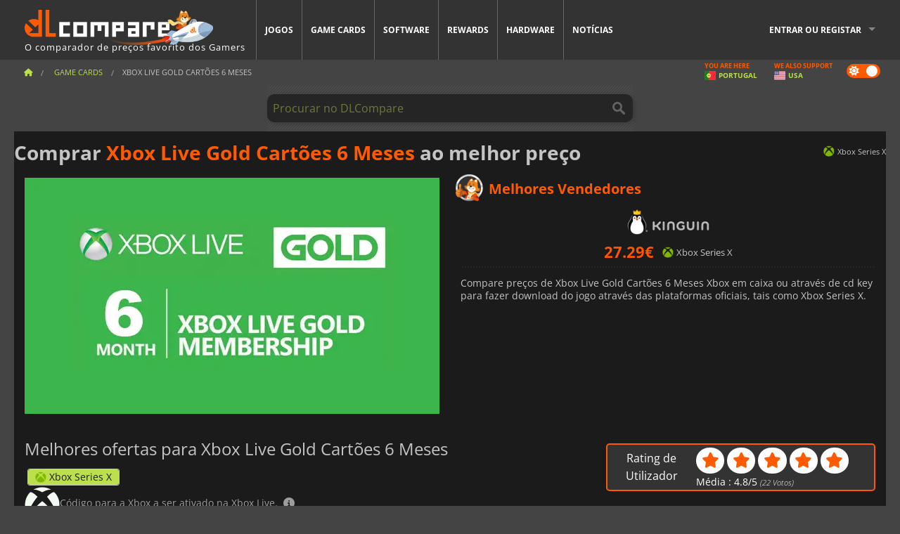

--- FILE ---
content_type: text/html; charset=UTF-8
request_url: https://www.dlcompare.pt/gamecards/64/comprar-xbox-live-6-months-gold-card
body_size: 12227
content:
<!DOCTYPE html>
<html xmlns="http://www.w3.org/1999/xhtml" lang="pt" xml:lang="pt" prefix="fb: https://www.facebook.com/2008/fbml og: https://ogp.me/ns#">
    <head>
        <link rel="preconnect" href="https://cdn.dlcompare.com">

                                            
    <script>
      var _paq = window._paq = window._paq || [];
      _paq.push(['trackPageView']);
      _paq.push(['enableLinkTracking']);
      (function () {
        var u = "//not-ga.dlcompare.services/";
        _paq.push(['setTrackerUrl', u + 'matomo.php']);
        _paq.push(['setSiteId', '9']);
        var d = document, g = d.createElement('script'), s = d.getElementsByTagName('script')[0];
        g.async = true;
        g.src = u + 'matomo.js';
        s.parentNode.insertBefore(g, s);
      })();
    </script>

                    
        <meta http-equiv="Content-Type" content="text/html; charset=UTF-8">
        <meta name="viewport" content="width=device-width, initial-scale=1.0" >

        <title>    Comprar Xbox Live Gold Cartões 6 Meses Xbox
</title>

                <meta name="twitter:card" content="summary_large_image">
        <meta name="twitter:site" content="@dlcompare_com">
        <meta name="twitter:title" content="Comprar Xbox Live Gold Cartões 6 Meses Xbox">
        <meta property="og:type" content="website" >
                
    <meta name="description" content="Compre Xbox Live Gold Cartões 6 Meses para Xbox jogos em Caixa de varejo ou download digital. Download ou Xbox Series X.">
    <meta name="keywords" content="">
    <meta property="og:title" content="Comprar Xbox Live Gold Cartões 6 Meses Xbox">
    <meta property="og:url" content="https://www.dlcompare.pt/gamecards/64/comprar-xbox-live-6-months-gold-card">
    <meta property="og:site_name" content="DLCompare">
    <meta property="og:description" content="Compare preços de Xbox Live Gold Cartões 6 Meses Xbox em caixa ou através de cd key para fazer download do jogo através das plataformas oficiais, tais como Xbox Series X.">
    <meta property="og:image" content="https://cdn.dlcompare.com/game_tetiere/upload/gamecardimage/file/323.jpeg.webp">
    <meta name="twitter:image" content="https://cdn.dlcompare.com/game_tetiere/upload/gamecardimage/file/323.jpeg.webp">
    <meta name="twitter:description" content="Compare preços de Xbox Live Gold Cartões 6 Meses Xbox em caixa ou através de cd key para fazer download do jogo através das plataformas oficiais, tais como Xbox Series X.">

        <meta name="theme-color" content="#FF5A00">

        <link rel="apple-touch-icon" sizes="180x180" href="https://cdn.dlcompare.com/apple-touch-icon.png.webp">
        <link rel="icon" type="image/png" sizes="16x16" href="https://cdn.dlcompare.com/favicon-16x16.png.webp">
        <link rel="icon" type="image/png" sizes="32x32" href="https://cdn.dlcompare.com/favicon-32x32.png.webp">
        <link rel="mask-icon" color="#ff5a00" href="https://cdn.dlcompare.com/safari-pinned-tab.svg">
        <meta name="msapplication-TileColor" content="#333333">
        <link rel="manifest" href="https://cdn.dlcompare.com/manifest_pt.json">

            

        
                    <link rel="preload" href="https://cdn.dlcompare.com/sprites/upload/sprites/top-games-260125050509.css" as="style">
            <link rel="stylesheet" href="https://cdn.dlcompare.com/sprites/upload/sprites/top-games-260125050509.css">
        
            <link rel="canonical" href="https://www.dlcompare.pt/gamecards/64/comprar-xbox-live-6-months-gold-card">

            <link rel="stylesheet" href="https://cdn.dlcompare.com/sprites/upload/sprites/shop-icons-260108090525.css">
    
            <link rel="stylesheet" href="https://cdn.dlcompare.com/sprites/upload/sprites/platform-logos-260121130502.css">
    
        <link rel="preload" href="https://cdn.dlcompare.com/build/fonts/open-sans-v35-latin-regular.2e11868c.woff2" as="font" type="font/woff2" crossorigin>
        <link rel="preload" href="https://cdn.dlcompare.com/build/fonts/open-sans-v35-latin-300.4e3b09cb.woff2" as="font" type="font/woff2" crossorigin>
        <link rel="preload" href="https://cdn.dlcompare.com/build/fonts/open-sans-v35-latin-300italic.b473483c.woff2" as="font" type="font/woff2" crossorigin>
        <link rel="preload" href="https://cdn.dlcompare.com/build/fonts/open-sans-v35-latin-700.50c16efb.woff2" as="font" type="font/woff2" crossorigin>
        <link rel="preload" href="https://cdn.dlcompare.com/build/fonts/open-sans-v35-latin-700italic.2a73bb36.woff2" as="font" type="font/woff2" crossorigin>
        <link rel="preload" href="https://cdn.dlcompare.com/bundles/dlcomparemain/js/vendor/foundation.min.js" as="script">
        <link rel="preload" href="https://cdn.dlcompare.com/bundles/dlcomparemain/js/vendor/modernizr.js" as="script">
        <script>
            window.urlLoadAsyncContents = 'L2FzeW5jLWNvbnRlbnRz';
            window.urlPriceModal = 'L3ByaWNlL2RldGFpbC9faWRf';
        </script>
                    <link rel="stylesheet" href="https://cdn.dlcompare.com/build/dlc-style.1f1b2cd6.css">
                    </head>

    <body class="border">
        <div id="fb-root"></div>
                                    
                                    
                
        <script>
            (function () {
                const parts = ("; " + document.cookie).split("; dlcompare_darkmode=");
                const darkMode = parts.length === 2 ? parts.pop().split(";").shift() : '';

                if (!darkMode || (darkMode === 'yes' && !document.body.classList.contains('bad'))) {
                    document.body.classList.add('darkmode');
                }
            })();
        </script>

                                                <div class="wrapper-extension hide-for-small hide-for-medium"></div>
        <div class="wrapper">
            <div class="row grey">
                <nav class="top-bar" data-topbar>
                    <ul class="title-area">
                        <li class="name">
                            <p>
                                <a class="topbar-logo" href="https://www.dlcompare.pt/" title="Compare preços de CD keys e DLC. Compre jogos para PC e console pelo menor preço (Steam, Origin, Battle.net, Epic Games Store, Sony PSN, Xbox Live)">
                                    <img width="268" height="50" src="https://cdn.dlcompare.com/org/bundles/dlcomparemain/img/logo-dlcompare.png.webp" alt="dlcompare"><br >
                                    <span class="hide-for-small-only">O comparador de preços favorito dos Gamers</span>
                                </a>
                            </p>
                        </li>
                        <li class="toggle-topbar menu-icon"><a href="#" title="Cardápio"></a></li>
                    </ul>

                    <div class="section top-bar-section">
                        <ul class="left">
                            <li><a href="https://www.dlcompare.pt/jogos">Jogos</a></li>
                            <li><a href="https://www.dlcompare.pt/catalogo-cards">Game Cards</a></li>
                            <li><a href="https://www.dlcompare.pt/software">Software</a></li>
                            <li class="new"><a href="https://www.dlcompare.pt/rewards">Rewards</a></li>
                                                            <li class="new"><a href="https://www.dlcompare.pt/item">Hardware</a></li>
                                                        <li><a href="https://www.dlcompare.pt/noticias-videojogos">Notícias</a></li>
                        </ul>

                        <ul class="right">
                            <li id="login-section"
                                class="has-dropdown js-async-content"
                                data-block-name="login"
                                data-block-parameters="{&quot;type&quot;:&quot;game_card&quot;,&quot;id&quot;:64}"
                            >
                                <div class="login-loader-container">
                                    <i class="fas fa-sync fa-spin"></i>
                                </div>
                            </li>
                        </ul>
                    </div>
                </nav>
                <div class="top-nav-bar">
                                                                                    <ul class="breadcrumbs large-7 hide-for-small hide-for-medium left">
                                                                <li class="">
                                    <a href="https://www.dlcompare.pt/" title="Começo">
                                        <span><i class="fa-solid fa-house"></i></span>
                                    </a>
                                </li>
                            
    <li>
        <a href="https://www.dlcompare.pt/catalogo-cards" title="Game Cards">
            <span>Game Cards</span>
        </a>
    </li>
    <li class="current">Xbox Live Gold Cartões 6 Meses</li>
                        </ul>
                                        <div class="switches white large-5 medium-12 small-12 right">
                        <div id="darkmode-switch" class="switch round small">
                            <input id="darkmode-checkbox" type="checkbox" checked>
                            <label for="darkmode-checkbox">
                                <span class="darkmode-icon"><i class="fas fa-sun"></i> &nbsp; <i class="fas fa-moon"></i></span>
                                <span class="show-for-sr">Dark mode</span>
                            </label>
                        </div>
                        <div class="js-async-content" data-block-name="geoSite" data-block-parameters="{&quot;currentUrl&quot;:&quot;\/gamecards\/64\/comprar-xbox-live-6-months-gold-card&quot;}"></div>
                    </div>
                </div>
            </div>
                        <div id="js-large-search-container" class="row hide-for-small hide-for-medium search-grid search-container">
                <div>
                    <form method="get" action="https://www.dlcompare.pt/search">
                        <label for="right-label-large" class="hide show-for-sr">Procurar no DLCompare</label>
                        <input name="q" class="search main-search-input" type="search" id="right-label-large" placeholder="Procurar no DLCompare">
                        <input type="submit" value="Procurar no DLCompare" class="hide show-for-sr" >
                    </form>
                </div>
            </div>
            <div class="row hide-for-large-up search-medium search-container">
                <div class="hide-for-small-only medium-2 columns">&nbsp;</div>
                <div class="small-12 medium-8 columns">
                    <form method="get" action="https://www.dlcompare.pt/search">
                        <label for="right-label" class="hide show-for-sr">Procurar no DLCompare</label>
                        <input name="q" class="search main-search-input" type="search" id="right-label" placeholder="Procurar no DLCompare">
                        <input type="submit" value="Procurar no DLCompare" class="hide show-for-sr" >
                    </form>
                </div>
                <div class="hide-for-small-only medium-2 columns">&nbsp;</div>
            </div>
            <div id="main-search-message" class="hide" data-tab-products="Produtos" data-tab-shops="Lojas" data-tab-news="Notícias" data-more-msg="Ver mais resultados" data-url="https://www.dlcompare.pt/search/autocomplete" data-min-length="3"></div>
            
    <div class="white game-header-wrapper">
        <div class="game-header-title">
                        <h1 title="Comprar Xbox Live Gold Cartões 6 Meses ao melhor preço" class="one-line-text-lg">
                Comprar <span>Xbox Live Gold Cartões 6 Meses</span> ao melhor preço
            </h1>
        </div>

        <div class="game-header-platforms">
            <ul class="platforms">
                                    <li>
                        <i title="Xbox Series X" class="pli pli-xbox-series-x-16"></i>
                        Xbox Series X
                    </li>
                            </ul>
        </div>
    </div>
    <div class="row white">
        <div class="large-6 columns">
            <div>
                <div class="product-carousel js-carousel">
                                            
    
            <div class="item" data-fancybox="gallery" data-src="https://cdn.dlcompare.com/others_jpg/upload/gamecardimage/file/323.jpeg.webp">
            <img width="590" height="336" src="https://cdn.dlcompare.com/game_tetiere/upload/gamecardimage/file/323.jpeg.webp" alt="Xbox Live Gold Cartões 6 Meses">
        </div>
    
                        

                        
                        
                                    </div>
            </div>
        </div>
        <div class="large-6 columns top-3-prices">
            <div class="top-marchand">
                                    <p class="title">Melhores Vendedores
                        <i class="marchand-star dlc-approved" title="DLcompare Melhor Varejista"></i>
                    </p>
                    <ul class="star-prices js-star-prices"></ul>
                    <div class="separate separate-small"></div>
                
                                <div class="desc-container" >
                    
                    <div class="desc">

                                                    <p class="desc-compare">
                                Compare preços de Xbox Live Gold Cartões 6 Meses Xbox em caixa ou através de cd key para fazer download do jogo através das plataformas oficiais, tais como Xbox Series X.
                            </p>
                                            </div>
                </div>

                            </div>
        </div>
    </div>

    
<div class="row white pricelist ">
    <div class="small-12 medium-12 large-8 columns">
            <div class="detail-left">
            <div class="tabs-content">
                    <div class="lowPrice hide">27.29</div>
        
        
        <h2 class="one-line-text-lg" title="Melhores ofertas para Xbox Live Gold Cartões 6 Meses">Melhores ofertas para Xbox Live Gold Cartões 6 Meses</h2>

        <ul class="sub-nav" id="platform-filter">
                    <li data-platform="xbox-series-x">
            <a href="#xbox-series-x">
                <i class="pli pli-xbox-series-x-16"></i>
                Xbox Series X
            </a>
        </li>
    </ul>

                                                <div class="platform-filter-desc hide" data-support="xbox-series-x">
                <div class="platform-logo-sm">
                                            <i class="pl pl-171" title="Xbox Series X"></i>
                                    </div>
                <div class="platform-desc-text">
                    <p>C&oacute;digo para a Xbox a ser ativado na Xbox Live.</p>
                </div>
                <i class="fa fa-info-circle platform-filter-more" data-legacy-reveal-id="platform-171-modal" title="Saber mais"></i>

                <div id="platform-171-modal" class="reveal-modal tiny modal" data-reveal>
                    <p class="lead">Xbox Live Gold Cartões 6 Meses</p><br>
                    <div class="large-12 platforms">
                        <div class="platform-block">
                            <div class="platform-logo">
                                                                    <i class="pl pl-171" title="Xbox Series X"></i>
                                                            </div>
                            <div class="platform-desc">
                                <p>Utilize o seu cart&atilde;o de jogo Microsoft Points no Xbox Live Marketplace no seu Xbox Series X, Xbox One ou Xbox 360 para comprar jogos completos, alugar os filmes mais recentes em alta defini&ccedil;&atilde;o e melhorar os seus jogos com conte&uacute;do descarreg&aacute;vel. Desbloqueie todo o potencial da Xbox Live! Para aceder ao Xbox Live Marketplace, necessitar&aacute; dos seguintes componentes e servi&ccedil;os: uma consola Xbox Series X, Xbox One ou Xbox 360, uma liga&ccedil;&atilde;o &agrave; Internet de banda larga, uma subscri&ccedil;&atilde;o Xbox Live Silver (inclu&iacute;da no conte&uacute;do de entretenimento Xbox), uma conta Microsoft e um disco r&iacute;gido ou unidade de armazenamento da consola Xbox.</p>
                            </div>
                        </div>
                    </div>
                                                                                                        <div class="large-12 platforms">
                                    <div class="platform-block">
                                        <p class="region-title">Xbox Series X EUROPE</p>
                                        <div class="platform-desc region-brief">
                                            Aplicam-se restrições de localização. Este produto só pode ser activado na Europa.
                                        </div>
                                    </div>
                                </div>
                                                                                            <span class="close-reveal-modal">&#215;</span>
                </div>
            </div>
            
        
    <ul class="sub-nav" id="special-filter">
        <li class="active" data-special-id="all">
            <a href="#all">Todos os tipos</a>
        </li>
                    <li data-special-id="544">
                <a href="#544">
                    6 MONTHS
                </a>
            </li>
            </ul>
    
        <div class="social-share">
    <a href="#" class="social-share-button" data-legacy-reveal-id="share-popup" title="Partilhar">
        <span class="share-title"> Partilhar</span>
        <i class="fa-solid fa-share"></i>
    </a>
</div>

<div id="share-popup" class="reveal-modal modal" data-reveal>
    <p class="lead">
        <span class="sub-lead">Partilhar ligação</span>
        <span class="title"></span>
    </p>
    <div class="popup-content">
        <div class="copy-link">
            <div class="input-container">
                <div class="left">
                    <p class="link-title">Ligação para partilhar</p>
                    <input type="text" class="share-link-input" value="" readonly>
                </div>
                <span class="copy-url share-icon-btn" title="Copiar ligação">
                    <i class="fa-regular fa-copy"></i>
                    <span>Copiar ligação</span>
                </span>
            </div>
        </div>
        <div class="social-icons">
            <span class="share-icon-btn messenger" data-app-id="654810577917691" title="Messenger">
                <i class="fab fa-facebook-messenger" style="color: #1877F2; font-size: 29px;"></i>
                <span>Messenger</span>
            </span>
            <span class="share-icon-btn" data-sharer="twitter" title="Twitter">
                <i class="fa-brands fa-x-twitter" style="background-color: #1C1C1B; color: white; border-radius: 50%;"></i>
                <span>Twitter</span>
            </span>
            <span class="share-icon-btn" data-sharer="facebook" title="Facebook">
                <i class="fab fa-facebook-f" style="border-radius: 50%; background-color: #1877F2; color: white"></i>
                <span>Facebook</span>
            </span>
            <span class="share-icon-btn" data-sharer="email" title="Email">
                <i class="fas fa-envelope" style="font-size: 1.8rem"></i>
                <span>Email</span>
            </span>
            <span class="more-btn share-icon-btn" title="Mais">
                <i class="fa fa-ellipsis"></i>
                <span>Mais</span>
            </span>
            <span class="share-icon-btn hide" data-sharer="whatsapp" title="Whatsapp">
                <i class="fab fa-whatsapp" style="color: #25D366; font-size: 32px"></i>
                <span>Whatsapp</span>
            </span>
            <span class="share-icon-btn hide" data-sharer="telegram" title="Telegram">
                <i class="fab fa-telegram-plane" style="color: #24A1DE; font-size: 32px"></i>
                <span>Telegram</span>
            </span>
            <span class="share-icon-btn hide" data-sharer="line" title="Line">
                <i class="fab fa-line" style="color: #06c755; font-size: 29px"></i>
                <span>Line</span>
            </span>
        </div>
    </div>
    <span class="close-reveal-modal popup-close-btn">&#215;</span>
</div>

        <div id="tab-opts" class="row">
                
    <div class="region-filter selected-filter medium-6 small-12 column hide">
            </div>

    <div class="currency-filter selected-filter medium-3 small-12 column hide">
                                        </div>

    <div class="fee-opt medium-3 small-12 column hide">
        <span>Taxas</span>
        <div class="switch-3-holder">
            <i class="fa-brands fa-paypal"></i>
            <label><input type="range" class="switch-3" min="1" step="1" max="3"><span class="show-for-sr">Taxas</span></label>
            <i class="fa-solid fa-credit-card"></i>
                            <i class="fa fa-info-circle ml-8" data-tooltip title="Pagamentos com cartão de crédito ou PayPal podem incorrer em taxas adicionais para cobrir os custos de processamento. Selecione seu método de pagamento para ver as taxas aplicáveis. O valor exato será exibido antes de confirmar sua compra no site do comerciante."></i>
                    </div>
    </div>
</div>


        <div id="price-items" class="pricelist-item js-price-list"></div>
        <div class="prices-loader">
            <i class="fas fa-sync fa-spin"></i>
        </div>
        <div id="price-detail-modal" class="reveal-modal tiny modal" data-reveal></div>
    </div>

    <div class="suggestion">
    <a href="#" data-legacy-reveal-id="suggestionModal">Comunicar um erro ou feedback <i class="fas fa-paper-plane"></i></a>
    <div id="suggestionModal" class="reveal-modal tiny modal" data-reveal data-reveal-ajax="/suggestion/new"></div>
</div>

<div class="separate"></div>
    <div class="mb-0 mt-10 font-size-sm">
        <p>(*) O melhor pre&ccedil;o atualmente &eacute; <strong>27.29&euro;</strong>.. Descobrimos este produto dispon&iacute;vel em <strong>1</strong> fornecedores. Nossa ferramenta de compara&ccedil;&atilde;o de pre&ccedil;os identificou <strong>1</strong> ofertas.</p>
    </div>
    <div class="separate"></div>

    </div>
    <div id="comment">
        <h3 class="left full-width">
            Comentários sobre Xbox Live Gold Cartões 6 Meses
        </h3>
        <div id="comment-login-request" class="row" style="display: none">
    <div class="large-12 columns">
        <div data-alert class="alert-box info radius">
            Pode deixar um comentário ou responder a uma mensagem ao ligar-se na <a href='#' data-legacy-reveal-id='login' data-reveal>sua conta</a>
        </div>
    </div>
</div>
<div id="comment-box" class="small-12 medium-12 large-12 post-comment-container" style="display: none">
            <p class="post-nb answering">
            <a href="#" title="resposta"><img alt="resposta" src="https://cdn.dlcompare.com/bundles/dlcomparemain/img/icon-answer.png.webp"></a>
            <em>respondendo a mensagem de <strong class="user"></strong></em>
        </p>
        <form name="comment" method="post" action="/comment/gamecard/64/save" id="comment-form">
    <div class="row">
        <div class="large-12 columns">
                    <label for="comment_comment" >
        
                    
                        <textarea     id="comment_comment" name="comment[comment]" required="required" maxlength="1000" placeholder="O seu comentário deve ser mais longo do que 50 caracteres. Por favor, discuta e seja específico ao escrever o seu comentário" class="comment-input"
></textarea>

        <small></small>
    </label>
    

        </div>
    </div>
                    <input type="hidden"     id="comment_reply_to" name="comment[reply_to]"
  >

    <div class="row">
        <div class="small-8 columns">
            <p class="post-nb">
                <span class="char-counter">1000</span> caracteres restantes
            </p>
        </div>
        <div class="small-4 columns">
            <input class="button" type="submit" value="Submeter">
        </div>
    </div>
    </form>
</div>

    </div>
    <div class="comment-list-wrapper">
            


    </div>

    
    
            <div><span class="dummy-listing js-internal-serve" data-val="aHR0cHM6Ly93d3cuZGxjb21wYXJlLnB0L3RlbGVwb3J0LzEyMjkvc2VydmU=">
                                <picture>
                                <img
                    loading="lazy"
                    decoding="async"
                    src="https://cdn.dlcompare.com/others_jpg/upload/teleport/image/dlcompare-web-extension-image-0376ff03.jpg.webp"
                    alt="DLCompare Web Extension PT"
                >
            </picture>
            
        </span>
        <div
        class="js-async-content"
        data-block-name="ad"
        data-block-parameters="{&quot;id&quot;:1229}"
    ></div></div>
    
    <div class="hide-for-small separate mt-20"></div>

    <div>
    <h4 class="title-3">Poderá também gostar</h4>

    <div class="cross-selling mt-15" id="cross-selling">
        <div class="cross-selling-container">
                                                                <div class="cross-selling-item">
                        <a href="https://www.dlcompare.pt/gamecards/11/comprar-cartoes-60-dias-wow" title="compare e compre WoW EU Cartões Pré-Pagos 60 Dias">
                            <div class="cross-selling-price">
                                23.68<span class="currency">&euro;</span>
                            </div>
                                                            
                                <img width="212" height="121" loading="lazy"
                                     alt="compare e compre WoW EU Cartões Pré-Pagos 60 Dias"
                                     src="https://cdn.dlcompare.com/game_cross/upload/gamecardimage/file/200.jpeg.webp"
                                >
                                                        <span>WoW EU Cartões 60 Dias</span>
                        </a>
                    </div>
                                                                                                                            <div class="cross-selling-item">
                        <a href="https://www.dlcompare.pt/gamecards/25/buy-ffxiv-a-realm-reborn-60-days-eu" title="compare e compre FF XIV : A Realm Reborn 60 Days">
                            <div class="cross-selling-price">
                                25.13<span class="currency">&euro;</span>
                            </div>
                                                            
                                <img width="212" height="121" loading="lazy"
                                     alt="compare e compre FF XIV : A Realm Reborn 60 Days"
                                     src="https://cdn.dlcompare.com/game_cross/upload/gamecardimage/file/193.jpeg.webp"
                                >
                                                        <span>FF XIV ARB 60  Days</span>
                        </a>
                    </div>
                                                                                                                            <div class="cross-selling-item">
                        <a href="https://www.dlcompare.pt/gamecards/125/comprar-ea-access-1-month-subscription" title="compare e compre EA Play Subscription">
                            <div class="cross-selling-price">
                                3.70<span class="currency">&euro;</span>
                            </div>
                                                            
                                <img width="212" height="121" loading="lazy"
                                     alt="compare e compre EA Play Subscription"
                                     src="https://cdn.dlcompare.com/game_cross/upload/gamecardimage/file/ea-access-1-month-subscription-file-567dba6.jpg.webp"
                                >
                                                        <span>EA Play Subscription</span>
                        </a>
                    </div>
                                                                                                                                                                                                                    <div class="cross-selling-item">
                        <a href="https://www.dlcompare.pt/gamecards/494/comprar-old-school-rune-scape-membership" title="compare e compre Old School RuneScape Membership">
                            <div class="cross-selling-price">
                                7.94<span class="currency">&euro;</span>
                            </div>
                                                            
                                <img width="212" height="121" loading="lazy"
                                     alt="compare e compre Old School RuneScape Membership"
                                     src="https://cdn.dlcompare.com/game_cross/upload/gamecardimage/file/old-school-runescape-membership-file-af888400.png.webp"
                                >
                                                        <span>Old School RuneScape Membership</span>
                        </a>
                    </div>
                                                                                <div class="cross-selling-item">
                        <a href="https://www.dlcompare.pt/gamecards/475/comprar-crunchyroll-premium" title="compare e compre Crunchyroll Premium">
                            <div class="cross-selling-price">
                                5.50<span class="currency">&euro;</span>
                            </div>
                                                            
                                <img width="212" height="121" loading="lazy"
                                     alt="compare e compre Crunchyroll Premium"
                                     src="https://cdn.dlcompare.com/game_cross/upload/gamecardimage/file/crunchyroll-premium-file-f7714d24.jpg.webp"
                                >
                                                        <span>Crunchyroll Premium</span>
                        </a>
                    </div>
                                                                                <div class="cross-selling-item">
                        <a href="https://www.dlcompare.pt/gamecards/468/comprar-spotify-premium" title="compare e compre Spotify Premium">
                            <div class="cross-selling-price">
                                4.42<span class="currency">&euro;</span>
                            </div>
                                                            
                                <img width="212" height="121" loading="lazy"
                                     alt="compare e compre Spotify Premium"
                                     src="https://cdn.dlcompare.com/game_cross/upload/gamecardimage/file/spotify-premium-file-8f085a1a.jpg.webp"
                                >
                                                        <span>Spotify Premium</span>
                        </a>
                    </div>
                                                                                </div>
    </div>
</div>


    <div id="desc-modal" class="reveal-modal medium modal" data-reveal>
        <p class="lead">Xbox Live Gold Cartões 6 Meses</p>
        
        <span class="close-reveal-modal">&#215;</span>
    </div>
    </div>

    <div class="medium-12 large-4 columns dlc-top mt-20">
            <div
        class="note game-note js-async-content"
        data-block-name="vote"
        data-block-parameters="{&quot;type&quot;:&quot;gameCard&quot;,&quot;id&quot;:64}"
    >
        <div class="rating-loader-container">
            <i class="fas fa-sync fa-spin"></i>
        </div>
    </div>

            
            <div class="dummy-side mt-20">
            <div class="dummy-container">
                
    <a href="https://www.dlcompare.pt/rewards"
       title="Rewards"
       class="event-poster rps-poster hidden right-zone">
                                                                        
                        <img class="event-thumb" loading="lazy" width="375" height="230" src="https://cdn.dlcompare.com/others_jpg/upload/rewardevent/sthumb/step-into-the-shadows-of-feudal-b6d79b6e-sthumb-2049b5b.jpg.webp" alt="Rewards">
    

            <div class="event-poster-text">
                <div class="text-holder">
                    <p style="text-align:center"><span style="font-size:28px"><span style="color:#ffffff"><strong>Ganhe at&eacute;&nbsp;</strong></span></span><span style="font-size:36px"><span style="color:#f1c40f"><strong>50&euro;</strong></span></span><span style="font-size:28px"><span style="color:#ffffff"><strong> in gift cards!</strong></span></span></p>
                    <div class="event-poster-cta" style="text-align:center">
                        <div class="button tiny"
                           style="background-color:#ffffff"
                        ><p style="text-align:center"><span style="font-size:24px"><strong>CLIQUE AGORA</strong></span></p>
                        </div>
                    </div>
                </div>
            </div>
            </a>


            </div>
        </div>
    
            <div class="dummy-side mt-20">
            <div class="dummy-container">
                                
            <span class="dummy-listing js-internal-serve" data-val="aHR0cHM6Ly93d3cuZGxjb21wYXJlLnB0L3RlbGVwb3J0LzEyNDEvc2VydmU=">
                                <picture>
                                <img
                    loading="lazy"
                    decoding="async"
                    src="https://cdn.dlcompare.com/others_jpg/upload/teleport/image/discord-invite-pt-image-f17050d2.jpg.webp"
                    alt="Discord Invite PT"
                >
            </picture>
            
        </span>
        <div
        class="js-async-content"
        data-block-name="ad"
        data-block-parameters="{&quot;id&quot;:1241}"
    ></div>

            </div>
        </div>
    
    
    
        
        
            
    
    <ul class="dlc-top-list">
                                    <li class="p">Jogos Populares</li>
                    
                    <li>
                <a href="https://www.dlcompare.pt/jogos/100014027/comprar-diplomacy-is-not-an-option-steam-key">
                                            <i class="gt gt-100014027"></i>
                                        <div>
                        <div class="g-name">Diplomacy is Not an Option</div>
                        <div class="s-name">GAMESEAL</div>
                    </div>
                </a>
                <span>5.69&euro;</span>
            </li>
                    <li>
                <a href="https://www.dlcompare.pt/jogos/100035362/comprar-arc-raiders-steam-key">
                                            <i class="gt gt-100035362"></i>
                                        <div>
                        <div class="g-name">ARC Raiders</div>
                        <div class="s-name">Game Boost</div>
                    </div>
                </a>
                <span>23.93&euro;</span>
            </li>
                    <li>
                <a href="https://www.dlcompare.pt/jogos/100035647/comprar-call-of-duty-black-ops-7-steam-key">
                                            <i class="gt gt-100035647"></i>
                                        <div>
                        <div class="g-name">Call of Duty Black Ops 7</div>
                        <div class="s-name">Kinguin</div>
                    </div>
                </a>
                <span>47.56&euro;</span>
            </li>
                    <li>
                <a href="https://www.dlcompare.pt/jogos/100034768/comprar-battlefield-6">
                                            <i class="gt gt-100034768"></i>
                                        <div>
                        <div class="g-name">Battlefield 6</div>
                        <div class="s-name">Kinguin</div>
                    </div>
                </a>
                <span>34.16&euro;</span>
            </li>
                    <li>
                <a href="https://www.dlcompare.pt/jogos/100036452/comprar-football-manager-26-steam-key">
                                            <i class="gt gt-100036452"></i>
                                        <div>
                        <div class="g-name">Football Manager 26</div>
                        <div class="s-name">K4G</div>
                    </div>
                </a>
                <span>31.46&euro;</span>
            </li>
                    <li>
                <a href="https://www.dlcompare.pt/jogos/100030654/comprar-assassin-s-creed-shadows">
                                            <i class="gt gt-100030654"></i>
                                        <div>
                        <div class="g-name">Assassin&#039;s Creed Shadows</div>
                        <div class="s-name">K4G</div>
                    </div>
                </a>
                <span>26.74&euro;</span>
            </li>
                    <li>
                <a href="https://www.dlcompare.pt/jogos/100025618/comprar-no-rest-for-the-wicked-steam-key">
                                            <i class="gt gt-100025618"></i>
                                        <div>
                        <div class="g-name">No Rest for the Wicked</div>
                        <div class="s-name">Kinguin</div>
                    </div>
                </a>
                <span>22.96&euro;</span>
            </li>
                    <li>
                <a href="https://www.dlcompare.pt/jogos/100013325/comprar-black-myth-wukong">
                                            <i class="gt gt-100013325"></i>
                                        <div>
                        <div class="g-name">Black Myth Wukong</div>
                        <div class="s-name">LOADED</div>
                    </div>
                </a>
                <span>44.39&euro;</span>
            </li>
                    <li>
                <a href="https://www.dlcompare.pt/jogos/100037403/comprar-quarantine-zone-the-last-check-steam-key">
                                            <i class="gt gt-100037403"></i>
                                        <div>
                        <div class="g-name">Quarantine Zone The Last Check</div>
                        <div class="s-name">Game Boost</div>
                    </div>
                </a>
                <span>11.94&euro;</span>
            </li>
                    <li>
                <a href="https://www.dlcompare.pt/jogos/100034178/comprar-split-fiction-steam-key">
                                            <i class="gt gt-100034178"></i>
                                        <div>
                        <div class="g-name">Split Fiction</div>
                        <div class="s-name">LOADED</div>
                    </div>
                </a>
                <span>29.59&euro;</span>
            </li>
            </ul>


    <div class="side mt-20">
        
    
    <ul class="dlc-top-list">
                                    <li class="p">Novos jogos</li>
                    
                    <li>
                <a href="https://www.dlcompare.pt/jogos/100037494/comprar-sky-harvest-steam-key">
                                            <i class="gt gt-100037494"></i>
                                        <div>
                        <div class="g-name">Sky Harvest</div>
                        <div class="s-name">Kinguin</div>
                    </div>
                </a>
                <span>4.50&euro;</span>
            </li>
                    <li>
                <a href="https://www.dlcompare.pt/jogos/100037440/comprar-escape-from-ever-after-steam-key">
                                            <i class="gt gt-100037440"></i>
                                        <div>
                        <div class="g-name">Escape from Ever After</div>
                        <div class="s-name">Kinguin</div>
                    </div>
                </a>
                <span>6.39&euro;</span>
            </li>
                    <li>
                <a href="https://www.dlcompare.pt/jogos/100037483/comprar-turnbound-steam-key">
                                            <i class="gt gt-100037483"></i>
                                        <div>
                        <div class="g-name">Turnbound</div>
                        <div class="s-name">Kinguin</div>
                    </div>
                </a>
                <span>4.47&euro;</span>
            </li>
                    <li>
                <a href="https://www.dlcompare.pt/jogos/100037469/comprar-bladesong-steam-key">
                                            <i class="gt gt-100037469"></i>
                                        <div>
                        <div class="g-name">Bladesong</div>
                        <div class="s-name">Kinguin</div>
                    </div>
                </a>
                <span>11.03&euro;</span>
            </li>
                    <li>
                <a href="https://www.dlcompare.pt/jogos/100031327/comprar-fatal-fury-city-of-the-wolves-steam-key">
                                            <i class="gt gt-100031327"></i>
                                        <div>
                        <div class="g-name">Fatal Fury City of the Wolves</div>
                        <div class="s-name">Instant Gaming</div>
                    </div>
                </a>
                <span>13.99&euro;</span>
            </li>
                    <li>
                <a href="https://www.dlcompare.pt/jogos/100023261/comprar-dwarves-glory-death-and-loot-steam-key">
                                            <i class="gt gt-100023261"></i>
                                        <div>
                        <div class="g-name">Dwarves Glory, Death and Loot</div>
                        <div class="s-name">Kinguin</div>
                    </div>
                </a>
                <span>8.10&euro;</span>
            </li>
            </ul>

    </div>
    <div class="side mt-20">
        
    
    <ul class="dlc-top-list">
                                    <li class="p">Disponível brevemente</li>
                    
                    <li>
                <a href="https://www.dlcompare.pt/jogos/100031334/comprar-cairn-steam-key">
                                            <i class="gt gt-100031334"></i>
                                        <div>
                        <div class="g-name">Cairn</div>
                        <div class="s-name">Kinguin</div>
                    </div>
                </a>
                <span>16.65&euro;</span>
            </li>
                    <li>
                <a href="https://www.dlcompare.pt/jogos/100035604/comprar-code-vein-ii-steam-key">
                                            <i class="gt gt-100035604"></i>
                                        <div>
                        <div class="g-name">CODE VEIN 2</div>
                        <div class="s-name">K4G</div>
                    </div>
                </a>
                <span>45.72&euro;</span>
            </li>
                    <li>
                <a href="https://www.dlcompare.pt/jogos/100036698/comprar-vampires-bloodlord-rising-steam-key">
                                            <i class="gt gt-100036698"></i>
                                        <div>
                        <div class="g-name">Vampires Bloodlord Rising</div>
                        <div class="s-name">Kinguin</div>
                    </div>
                </a>
                <span>13.49&euro;</span>
            </li>
                    <li>
                <a href="https://www.dlcompare.pt/jogos/100036548/comprar-dragon-quest-vii-reimagined">
                                            <i class="gt gt-100036548"></i>
                                        <div>
                        <div class="g-name">Dragon Quest 7 Reimagined</div>
                        <div class="s-name">Instant Gaming</div>
                    </div>
                </a>
                <span>46.89&euro;</span>
            </li>
            </ul>

    </div>

        <div class="news-side mt-20">
    <ul>
        <li class="p">Em destaque agora</li>
                    <li><a href="https://www.dlcompare.pt/noticias-videojogos/helldivers-2-introduz-a-guerra-furtiva-com-o-regimento-redacted"><div>Helldivers 2 introduz a guerra furtiva com o Regimento Redacted</div></a><div class="news-date-cat">
                        <span class="date" title="20/01/2026, 16:52">20/01/26</span><a target="_blank" href="https://www.dlcompare.pt/noticias-videojogos/ultimas-c" title="Gaming News"><span class="news-cat-title" style="background-color: #ff5a00">Gaming News</span></a></div></li>
                    <li><a href="https://www.dlcompare.pt/noticias-videojogos/dynasty-warriors-origins-podera-tornar-se-numa-trilogia"><div>Dynasty Warriors: Origins poderá tornar-se numa trilogia</div></a><div class="news-date-cat">
                        <span class="date" title="20/01/2026, 16:21">20/01/26</span><a target="_blank" href="https://www.dlcompare.pt/noticias-videojogos/ultimas-c" title="Gaming News"><span class="news-cat-title" style="background-color: #ff5a00">Gaming News</span></a></div></li>
                    <li><a href="https://www.dlcompare.pt/noticias-videojogos/o-proximo-sucessor-de-titanfall-apresentamos-a-highguard"><div>O próximo sucessor de Titanfall: Apresentamos a Highguard</div></a><div class="news-date-cat">
                        <span class="date" title="20/01/2026, 16:05">20/01/26</span><a target="_blank" href="https://www.dlcompare.pt/noticias-videojogos/ultimas-c" title="Gaming News"><span class="news-cat-title" style="background-color: #ff5a00">Gaming News</span></a></div></li>
                    <li><a href="https://www.dlcompare.pt/noticias-videojogos/o-benchmark-amd-ryzen-9-9950x3d2-supera-o-9950x3d-com-uma-enorme-cache-l3-de-192-mb"><div>O benchmark AMD Ryzen 9 9950X3D2 supera o 9950X3D com uma enorme cache L3 de 192 MB</div></a><div class="news-date-cat">
                        <span class="date" title="20/01/2026, 15:53">20/01/26</span><a target="_blank" href="https://www.dlcompare.pt/noticias-videojogos/hardware-c" title="Notícias de Hardware"><span class="news-cat-title" style="background-color: #2676b9">Notícias de Hardware</span></a></div></li>
                    <li><a href="https://www.dlcompare.pt/noticias-videojogos/lancamentos-de-videojogos-desta-semana-janeiro-de-2026-semana-4"><div>Lançamentos de videojogos desta semana - janeiro de 2026 (Semana 4)</div></a><div class="news-date-cat">
                        <span class="date" title="19/01/2026, 18:44">19/01/26</span><a target="_blank" href="https://www.dlcompare.pt/noticias-videojogos/lancamentos-jogos-c" title="New Game Releases"><span class="news-cat-title" style="background-color: #ff5a00">New Game Releases</span></a></div></li>
            </ul>
</div>

        <div class="news-side mt-20">
    <ul>
        <li class="p">Notícias, Oportunidades</li>
                    <li><a href="https://www.dlcompare.pt/noticias-videojogos/team-ninja-revela-imagens-de-jogo-alargadas-para-nioh-3"><div>Team Ninja revela imagens de jogo alargadas para Nioh 3</div></a><div class="news-date-cat">
                        <span class="date" title="23/01/2026, 18:08">23/01/26</span><a target="_blank" href="https://www.dlcompare.pt/noticias-videojogos/ultimas-c" title="Gaming News"><span class="news-cat-title" style="background-color: #ff5a00">Gaming News</span></a></div></li>
                    <li><a href="https://www.dlcompare.pt/noticias-videojogos/o-crimson-desert-esta-pronto-para-ser-lancado-depois-de-ter-sido-classificado-como-ouro"><div>O Crimson Desert está pronto para ser lançado depois de ter sido classificado como Ouro</div></a><div class="news-date-cat">
                        <span class="date" title="23/01/2026, 11:12">23/01/26</span><a target="_blank" href="https://www.dlcompare.pt/noticias-videojogos/ultimas-c" title="Gaming News"><span class="news-cat-title" style="background-color: #ff5a00">Gaming News</span></a></div></li>
                    <li><a href="https://www.dlcompare.pt/noticias-videojogos/novas-imagens-de-stellar-blade-2-sugerem-um-cenario-de-china-em-ruinas"><div>Novas imagens de Stellar Blade 2 sugerem um cenário de China em ruínas</div></a><div class="news-date-cat">
                        <span class="date" title="22/01/2026, 21:26">22/01/26</span><a target="_blank" href="https://www.dlcompare.pt/noticias-videojogos/ultimas-c" title="Gaming News"><span class="news-cat-title" style="background-color: #ff5a00">Gaming News</span></a></div></li>
                    <li><a href="https://www.dlcompare.pt/noticias-videojogos/poupe-muito-na-promocao-de-poupanca-de-janeiro-2026-da-fanatical-com-ofertas-ate-96-de-desconto"><div>Poupe muito na Promoção de poupança de janeiro 2026 da Fanatical com ofertas até 96% de desconto</div></a><div class="news-date-cat">
                        <span class="date" title="21/01/2026, 12:58">21/01/26</span><span><span class="news-cat-title" style="background-color: #36ce9b">Hot Deals</span></span></div></li>
                    <li><a href="https://www.dlcompare.pt/noticias-videojogos/mio-memories-in-orbit-brilha-com-a-sua-arte-e-atmosfera"><div>MIO: Memories in Orbit brilha com a sua arte e atmosfera</div></a><div class="news-date-cat">
                        <span class="date" title="20/01/2026, 16:23">20/01/26</span><a target="_blank" href="https://www.dlcompare.pt/noticias-videojogos/ultimas-c" title="Gaming News"><span class="news-cat-title" style="background-color: #ff5a00">Gaming News</span></a></div></li>
                    <li><a href="https://www.dlcompare.pt/noticias-videojogos/dynasty-warriors-origins-podera-tornar-se-numa-trilogia"><div>Dynasty Warriors: Origins poderá tornar-se numa trilogia</div></a><div class="news-date-cat">
                        <span class="date" title="20/01/2026, 16:21">20/01/26</span><a target="_blank" href="https://www.dlcompare.pt/noticias-videojogos/ultimas-c" title="Gaming News"><span class="news-cat-title" style="background-color: #ff5a00">Gaming News</span></a></div></li>
            </ul>
</div>

    </div>
</div>
        </div>

        
<div class="newsletter grey-2">
    <div class="row">
        <div class="medium-8 columns">
            <div class="title-5">Recebe os melhores preços, códigos promocionais e os melhores negócios possíveis, em todos os teus jogos! Subscreve a newsletter DLCompare</div>
            <p>Subscreva a newsletter DLCompare</p>
        </div>

        <div class="medium-4 columns">
            <form id="newsletter-subscribe" class="mc-embedded-subscribe-form" data-url="https://www.dlcompare.pt/newsletter" name="mc-embedded-subscribe-form" method="post" action="//dlcompare.us6.list-manage.com/subscribe/post?u=e8362d35b6f6135ecee9fc53a&amp;id=1ab38cda64">
                <div class="row collapse mt-10">
                    <div class="small-8 medium-8 columns">
                        <label for="mce-EMAIL" class="hide show-for-sr">Email</label>
                        <input type="email" name="EMAIL" id="mce-EMAIL" required placeholder="subscrever@exemplo.pt">
                    </div>
                    <div class="hide-left">
                        <label for="1ab38cda64" class="show-for-sr">Não encha</label>
                        <input type="text" name="b_e8362d35b6f6135ecee9fc53a_1ab38cda64" id="1ab38cda64" value="">
                    </div>
                    <div class="small-4 medium-4 columns">
                        <input type="submit" name="subscribe" class="postfix small button bold-btn sharp expand" value="subscreva">
                    </div>
                </div>
            </form>
        </div>
    </div>
</div>


        
        <div class="footer-bottom grey-2">
            <div class="row">
                                    
<div class="large-8 medium-6 columns">
    <a class="footer-bottom-logo" href="https://www.dlcompare.pt/" title="DLcompare"></a>
    <ul class="footer-bottom-links">
                                                                    <li>
                                    <span class="footer-link" data-index="0" title="LOJAS">LOJAS</span>
                                </li>
                                                            <li>
                                    <span class="footer-link" data-index="1" title="PLATAFORMA DE JOGO">PLATAFORMA DE JOGO</span>
                                </li>
                                                            <li>
                                    <span class="footer-link" data-index="2" title="CONTACTO">CONTACTO</span>
                                </li>
                                                            <li>
                                    <span class="footer-link" data-index="3" title="FAQ">FAQ</span>
                                </li>
                                                            <li>
                                    <span class="footer-link" data-index="4" title="PARÂMETROS LEGAIS">PARÂMETROS LEGAIS</span>
                                </li>
                                                            <li>
                                    <span class="footer-link" data-index="5" title="MAPA DO SITE">MAPA DO SITE</span>
                                </li>
                            
                                        <li>
                <div class="country-selection">
                    <a href="#" title="escolha seu país" class="current-site dropdown-toggle langue" data-toggle="dropdown" data-dropdown="all-sites" data-options="ignore_repositioning">
                        <i class="fl fl-pt"></i>
                        <span>Portugal</span>
                        <i class="fa fa-caret-down"></i>
                    </a>
                    <ul id="all-sites" class="dropdown-menu f-dropdown langue-dropdown" data-dropdown-content style="display: none">
                        
                        
                                                                                                                    <li>
                                    <a href="https://www.dlcompare.com/gamecards/64/buy-xbox-live-6-months-gold-card-key" class="site-switch">
                                        <i class="fl fl-us"></i>
                                        <span>USA (&#36;)</span>
                                    </a>
                                </li>
                                                                                                                                                <li>
                                    <a href="https://www.dlcompare.fr/gamecards/64/acheter-xbox-live-6-months-gold-card" class="site-switch">
                                        <i class="fl fl-fr"></i>
                                        <span>France (&euro;)</span>
                                    </a>
                                </li>
                                                                                                                                                <li>
                                    <a href="https://www.dlcompare.de/gamecards/64/xbox-live-6-months-gold-card-key-kaufen" class="site-switch">
                                        <i class="fl fl-de"></i>
                                        <span>Germany (&euro;)</span>
                                    </a>
                                </li>
                                                                                                                                                <li>
                                    <a href="https://www.dlcompare.co.uk/gamecards/64/buy-xbox-live-6-months-gold-card-key" class="site-switch">
                                        <i class="fl fl-uk"></i>
                                        <span>United Kingdom (&pound;)</span>
                                    </a>
                                </li>
                                                                                                                                                                                                    <li>
                                    <a href="https://www.dlcompare.es/gamecards/64/comprar-descargar-xbox-live-6-months-gold-card" class="site-switch">
                                        <i class="fl fl-es"></i>
                                        <span>Spain (&euro;)</span>
                                    </a>
                                </li>
                                                                                                                                                <li>
                                    <a href="https://www.dlcompare.it/gamecards/64/buy-xbox-live-6-months-gold-card-key" class="site-switch">
                                        <i class="fl fl-it"></i>
                                        <span>Italy (&euro;)</span>
                                    </a>
                                </li>
                                                                                                                                                <li>
                                    <a href="https://www.dlcompare.ru/gamecards/64/xbox-live-6-months-gold-card-key" class="site-switch">
                                        <i class="fl fl-ru"></i>
                                        <span>Russian (&#8381;)</span>
                                    </a>
                                </li>
                                                                                                                                                <li>
                                    <a href="https://www.dlcompare.se/gamecards/64/buy-xbox-live-6-months-gold-card-key" class="site-switch">
                                        <i class="fl fl-se"></i>
                                        <span>Sweden (kr.)</span>
                                    </a>
                                </li>
                                                                                                                                                <li>
                                    <a href="https://www.dlcompare.pl/gamecards/64/buy-xbox-live-6-months-gold-card-key" class="site-switch">
                                        <i class="fl fl-pl"></i>
                                        <span>Poland (zł)</span>
                                    </a>
                                </li>
                                                                                                                                                <li>
                                    <a href="https://www.dlcompare.nl/gamecards/64/koop-xbox-live-6-months-gold-card-key" class="site-switch">
                                        <i class="fl fl-nl"></i>
                                        <span>Netherlands (&euro;)</span>
                                    </a>
                                </li>
                                                                                                                                                <li>
                                    <a href="https://www.dlcompare.vn/gamecards/64/mua-xbox-live-6-months-gold-card" class="site-switch">
                                        <i class="fl fl-vn"></i>
                                        <span>Việt Nam (&#8363;)</span>
                                    </a>
                                </li>
                                                                                                                                                <li>
                                    <a href="https://www.dlcompare.in/gamecards/64/buy-xbox-live-6-months-gold-card-key" class="site-switch">
                                        <i class="fl fl-in"></i>
                                        <span>India (&#8377;)</span>
                                    </a>
                                </li>
                                                                        </ul>
                </div>
            </li>
        
                            </ul>
    <p class="copyright">© 2026 SAS DIGITAL SERVICES, Todos os direitos Reservados.</p>
</div>
<div class="large-4 medium-6 columns">
    <ul class="footer-bottom-social">
                                                        <li class="social-item">
                    <a target="_blank" href="https://twitter.com/dlcompare_com" title="dLcompare Twitter" rel="noreferrer">
                        <span class="fa-stack">
                          <i class="fa-solid fa-circle fa-stack-2x"></i>
                          <i class="fa-brands fa-x-twitter fa-stack-1x"></i>
                        </span>
                    </a>
                </li>
                                                <li class="social-item">
                    <a target="_blank" href="https://www.facebook.com/dlcompare" title="dLcompare Facebook" rel="noreferrer">
                        <span class="fa-stack">
                          <i class="fa-solid fa-circle fa-stack-2x"></i>
                          <i class="fa-brands fa-facebook-f fa-stack-1x"></i>
                        </span>
                    </a>
                </li>
                                                                    <li class="social-item">
                    <a target="_blank" href="https://www.instagram.com/dlcompare_com/" title="dLcompare Instagram" rel="noreferrer">
                        <span class="fa-stack">
                          <i class="fa-solid fa-circle fa-stack-2x"></i>
                          <i class="fa-brands fa-instagram fa-stack-1x"></i>
                        </span>
                    </a>
                </li>
                                                                    <li class="social-item">
                    <a target="_blank" href="https://www.youtube.com/channel/UCw9dcmzFBGvPXDGvrbsvP1w" title="dLcompare Youtube" rel="noreferrer">
                        <span class="fa-stack">
                          <i class="fa-solid fa-circle fa-stack-2x"></i>
                          <i class="fa-brands fa-youtube fa-stack-1x"></i>
                        </span>
                    </a>
                </li>
                                                                    <li class="social-item">
                    <a target="_blank" href="https://discord.gg/MunJjNVE3W" title="dLcompare Discord" rel="noreferrer">
                        <span class="fa-stack">
                          <i class="fa-solid fa-circle fa-stack-2x"></i>
                          <i class="fa-brands fa-discord fa-stack-1x"></i>
                        </span>
                    </a>
                </li>
                        </ul>
</div>
    <script>window.footerLinks = [{"url":"aHR0cHM6Ly93d3cuZGxjb21wYXJlLnB0L2xvamFz","label":"LOJAS"},{"url":"aHR0cHM6Ly93d3cuZGxjb21wYXJlLnB0L3BsYXRhZm9ybWFzLWRvLWRlc2Nhcmdh","label":"PLATAFORMA DE JOGO"},{"url":"aHR0cHM6Ly93d3cuZGxjb21wYXJlLnB0L2NvbnRhY3Q=","label":"CONTACTO"},{"url":"aHR0cHM6Ly93d3cuZGxjb21wYXJlLnB0L2ZhcQ==","label":"FAQ"},{"url":"aHR0cHM6Ly93d3cuZGxjb21wYXJlLnB0L2luZm9ybWF0aW9u","label":"PAR\u00c2METROS LEGAIS"},{"url":"aHR0cHM6Ly93d3cuZGxjb21wYXJlLnB0L3NpdGVtYXA=","label":"MAPA DO SITE"}] </script>
                            </div>
        </div>

        <script src="https://cdn.dlcompare.com/build/dlc.ea5d3db7.js"></script>
        <script src="https://cdn.dlcompare.com/bundles/dlcomparemain/js/vendor/foundation.min.js"></script>
        <script src="https://cdn.dlcompare.com/bundles/dlcomparemain/js/vendor/modernizr.js"></script>

        
            <script>
        window.priceListData = {"base64ShopUrlTemplate":"aHR0cHM6Ly93d3cuZGxjb21wYXJlLnB0L2xvamFzL19pZF8vX3NsdWdf","base64PriceUrlTemplate":"L3ByaWNlL19pZF8vc2VydmU=","base64RegionUrlTemplate":"L3JlZ2lvbnM=","platforms":{"171":{"title":"Xbox Series X","support":"Xbox Series X","supportSlug":"xbox-series-x","type":"Global","family":"Xbox Live","isVisible":true,"showTitle":false}},"shops":{"103":{"id":103,"name":"Kinguin","title":"observa\u00e7\u00f5es sobre Kinguin","isGold":true,"commentsCount":326,"slug":"kinguin"}},"specials":{"544":{"color":null,"title":"6 Months","isFilter":true}},"prices":[{"id":2622212,"shopId":103,"platformId":171,"finalPrice":"27.29","feePrices":{"2":"30.80","1":"30.57"},"box":false,"isAccountSelling":false,"isHighlighted":false,"objectId":64,"objectType":"gamecard","objectName":"Xbox Live Gold Cart\u00f5es 6 Meses","objectImg":"","forHardware":false,"condition":1,"conditionLabel":null,"unavailableLabel":null,"crossedPrice":"28.73","discountPercent":"5%","discountCode":"JANDLC5","discountPayback":false,"specialIds":[544],"displayRegion":"Europe","regionId":2,"extraId":null}],"extraProducts":[],"currency":{"html":"&euro;","isPrefix":false},"paymentMethods":{"1":"Paypal","2":"Credit Card"},"hasFee":true,"hasTabs":true,"translations":{"topRetailer":"DLcompare Melhor Varejista","delivery":"Entrega","buy":"Comprar ","buyGame":"Comprar Xbox Live Gold Cart\u00f5es 6 Meses","showSimilarOffers":"Mostrar ofertas similares","hideSimilarOffers":"Esconder ofertas similares","discountPayback":"retorno","discountPromoCode":"C\u00f3digo promocional","seeMore":"Ler mais","showAll":"Mostrar tudo"},"selectedRegionGid":0};
        window.starPricesData = [{"priceId":2622212,"shopName":"Kinguin","shopSlug":"kinguin","isClickable":true,"shopLogo":"https:\/\/cdn.dlcompare.com\/shop_star\/upload\/shop\/logo\/kinguin-logo-103da0e.png.webp","markup":"27.29<span class=\"currency\">&euro;<\/span>","support":"Xbox Series X","supportSlug":"xbox-series-x"}];
    </script>

    <script>
    $("document").ready(function () {
        new window.CommentSection({
            'charLimit': "1000",
            'minChar': "50",
            'minMsg': "Seu comentário deve ter pelo menos 50 caracteres !",
            'urlMsg': "Nenhum URL nos seus comentários, por favor.",
            'translatePath': "L2FqYXgvdHJhbnNsYXRlLWNvbW1lbnQvX2lkXw=="
        });
    });
</script>


            <script type="application/ld+json">[{"@context":"https://schema.org","@type":"Corporation","name":"dlcompare","url":"https://www.dlcompare.pt","logo":"https://cdn.dlcompare.com/bundles/dlcomparemain/img/logo-dlcompare.png.webp","sameAs":["https://www.facebook.com/dlcompare","https://twitter.com/dlcompare_com"]},{"@context":"https://schema.org/","@type":"WebSite","name":"dlcompare","url":"https://www.dlcompare.pt","potentialAction":{"@type":"SearchAction","target":{"@type":"EntryPoint","urlTemplate":"https://www.dlcompare.pt/search?q={search_term_string}"},"query-input":"required name=search_term_string"}},{"@context":"https://schema.org","@type":"BreadcrumbList","itemListElement":[{"@type":"ListItem","position":1,"name":"Come\u00e7o","item":"https://www.dlcompare.pt/"},{"@type":"ListItem","position":2,"name":"Game Cards","item":"https://www.dlcompare.pt/catalogo-cards"},{"@type":"ListItem","position":3,"name":"Xbox Live Gold Cart\u00f5es 6 Meses"}]},{"@context":"https://schema.org/","@type":"Product","name":"Xbox Live Gold Cart\u00f5es 6 Meses","image":"https://cdn.dlcompare.com/game_tetiere/upload/gamecardimage/file/323.jpeg.webp","url":"https://www.dlcompare.pt/gamecards/64/comprar-xbox-live-6-months-gold-card","sku":"64","description":"","aggregateRating":{"@type":"AggregateRating","worstRating":1,"bestRating":5,"ratingValue":4.8,"ratingCount":22},"offers":{"@type":"AggregateOffer","offerCount":1,"lowPrice":"27.29","highPrice":"27.29","priceCurrency":"EUR","availability":"https://schema.org/InStock","seller":{"@type":"Organization","name":"Kinguin"}}}]</script>
    <script defer src="https://static.cloudflareinsights.com/beacon.min.js/vcd15cbe7772f49c399c6a5babf22c1241717689176015" integrity="sha512-ZpsOmlRQV6y907TI0dKBHq9Md29nnaEIPlkf84rnaERnq6zvWvPUqr2ft8M1aS28oN72PdrCzSjY4U6VaAw1EQ==" data-cf-beacon='{"version":"2024.11.0","token":"abb4e52f364441b6940ac51f115cc2e7","r":1,"server_timing":{"name":{"cfCacheStatus":true,"cfEdge":true,"cfExtPri":true,"cfL4":true,"cfOrigin":true,"cfSpeedBrain":true},"location_startswith":null}}' crossorigin="anonymous"></script>
</body>
</html>


--- FILE ---
content_type: text/css
request_url: https://cdn.dlcompare.com/sprites/upload/sprites/top-games-260125050509.css
body_size: 743
content:
.gt-100031334{background:url(top-games-260125050509.jpg.webp) no-repeat 0 0;width:78px;height:38px}.gt-100035604{background:url(top-games-260125050509.jpg.webp) no-repeat -78px 0;width:78px;height:38px}.gt-100036698{background:url(top-games-260125050509.jpg.webp) no-repeat -156px 0;width:78px;height:38px}.gt-100036734{background:url(top-games-260125050509.jpg.webp) no-repeat -234px 0;width:78px;height:38px}.gt-100035556{background:url(top-games-260125050509.jpg.webp) no-repeat -312px 0;width:78px;height:38px}.gt-100036548{background:url(top-games-260125050509.jpg.webp) no-repeat -390px 0;width:78px;height:38px}.gt-100037393{background:url(top-games-260125050509.jpg.webp) no-repeat -468px 0;width:78px;height:38px}.gt-100036644{background:url(top-games-260125050509.jpg.webp) no-repeat -546px 0;width:78px;height:38px}.gt-100037113{background:url(top-games-260125050509.jpg.webp) no-repeat -624px 0;width:78px;height:38px}.gt-100032532{background:url(top-games-260125050509.jpg.webp) no-repeat -702px 0;width:78px;height:38px}.gt-100035628{background:url(top-games-260125050509.jpg.webp) no-repeat 0 -38px;width:78px;height:38px}.gt-100035278{background:url(top-games-260125050509.jpg.webp) no-repeat -78px -38px;width:78px;height:38px}.gt-100035607{background:url(top-games-260125050509.jpg.webp) no-repeat -156px -38px;width:78px;height:38px}.gt-100036553{background:url(top-games-260125050509.jpg.webp) no-repeat -234px -38px;width:78px;height:38px}.gt-100036157{background:url(top-games-260125050509.jpg.webp) no-repeat -312px -38px;width:78px;height:38px}.gt-100011725{background:url(top-games-260125050509.jpg.webp) no-repeat -390px -38px;width:78px;height:38px}.gt-100037385{background:url(top-games-260125050509.jpg.webp) no-repeat -468px -38px;width:78px;height:38px}.gt-100037473{background:url(top-games-260125050509.jpg.webp) no-repeat -546px -38px;width:78px;height:38px}.gt-100034179{background:url(top-games-260125050509.jpg.webp) no-repeat -624px -38px;width:78px;height:38px}.gt-100035693{background:url(top-games-260125050509.jpg.webp) no-repeat -702px -38px;width:78px;height:38px}.gt-100031383{background:url(top-games-260125050509.jpg.webp) no-repeat 0 -76px;width:78px;height:38px}.gt-100011511{background:url(top-games-260125050509.jpg.webp) no-repeat -78px -76px;width:78px;height:38px}.gt-100037494{background:url(top-games-260125050509.jpg.webp) no-repeat -156px -76px;width:78px;height:38px}.gt-100037440{background:url(top-games-260125050509.jpg.webp) no-repeat -234px -76px;width:78px;height:38px}.gt-100037483{background:url(top-games-260125050509.jpg.webp) no-repeat -312px -76px;width:78px;height:38px}.gt-100037469{background:url(top-games-260125050509.jpg.webp) no-repeat -390px -76px;width:78px;height:38px}.gt-100031327{background:url(top-games-260125050509.jpg.webp) no-repeat -468px -76px;width:78px;height:38px}.gt-100023261{background:url(top-games-260125050509.jpg.webp) no-repeat -546px -76px;width:78px;height:38px}.gt-100037480{background:url(top-games-260125050509.jpg.webp) no-repeat -624px -76px;width:78px;height:38px}.gt-100037475{background:url(top-games-260125050509.jpg.webp) no-repeat -702px -76px;width:78px;height:38px}.gt-100037466{background:url(top-games-260125050509.jpg.webp) no-repeat 0 -114px;width:78px;height:38px}.gt-100037458{background:url(top-games-260125050509.jpg.webp) no-repeat -78px -114px;width:78px;height:38px}.gt-100024716{background:url(top-games-260125050509.jpg.webp) no-repeat -156px -114px;width:78px;height:38px}.gt-100037405{background:url(top-games-260125050509.jpg.webp) no-repeat -234px -114px;width:78px;height:38px}.gt-100014027{background:url(top-games-260125050509.jpg.webp) no-repeat -312px -114px;width:78px;height:38px}.gt-100035362{background:url(top-games-260125050509.jpg.webp) no-repeat -390px -114px;width:78px;height:38px}.gt-100035647{background:url(top-games-260125050509.jpg.webp) no-repeat -468px -114px;width:78px;height:38px}.gt-100034768{background:url(top-games-260125050509.jpg.webp) no-repeat -546px -114px;width:78px;height:38px}.gt-100036452{background:url(top-games-260125050509.jpg.webp) no-repeat -624px -114px;width:78px;height:38px}.gt-100030654{background:url(top-games-260125050509.jpg.webp) no-repeat -702px -114px;width:78px;height:38px}.gt-100025618{background:url(top-games-260125050509.jpg.webp) no-repeat 0 -152px;width:78px;height:38px}.gt-100013325{background:url(top-games-260125050509.jpg.webp) no-repeat -78px -152px;width:78px;height:38px}.gt-100037403{background:url(top-games-260125050509.jpg.webp) no-repeat -156px -152px;width:78px;height:38px}.gt-100034178{background:url(top-games-260125050509.jpg.webp) no-repeat -234px -152px;width:78px;height:38px}.gt-100035936{background:url(top-games-260125050509.jpg.webp) no-repeat -312px -152px;width:78px;height:38px}.gt-100034940{background:url(top-games-260125050509.jpg.webp) no-repeat -390px -152px;width:78px;height:38px}.gt-100014199{background:url(top-games-260125050509.jpg.webp) no-repeat -468px -152px;width:78px;height:38px}.gt-100023390{background:url(top-games-260125050509.jpg.webp) no-repeat -546px -152px;width:78px;height:38px}.gt-100032529{background:url(top-games-260125050509.jpg.webp) no-repeat -624px -152px;width:78px;height:38px}.gt-100034856{background:url(top-games-260125050509.jpg.webp) no-repeat -702px -152px;width:78px;height:38px}.gt-100029916{background:url(top-games-260125050509.jpg.webp) no-repeat 0 -190px;width:78px;height:38px}.gt-100014191{background:url(top-games-260125050509.jpg.webp) no-repeat -78px -190px;width:78px;height:38px}.gt-100031843{background:url(top-games-260125050509.jpg.webp) no-repeat -156px -190px;width:78px;height:38px}.gt-100020033{background:url(top-games-260125050509.jpg.webp) no-repeat -234px -190px;width:78px;height:38px}.gt-100019270{background:url(top-games-260125050509.jpg.webp) no-repeat -312px -190px;width:78px;height:38px}.gt-100031516{background:url(top-games-260125050509.jpg.webp) no-repeat -390px -190px;width:78px;height:38px}.gt-100029700{background:url(top-games-260125050509.jpg.webp) no-repeat -468px -190px;width:78px;height:38px}.gt-100017212{background:url(top-games-260125050509.jpg.webp) no-repeat -546px -190px;width:78px;height:38px}.gt-100011743{background:url(top-games-260125050509.jpg.webp) no-repeat -624px -190px;width:78px;height:38px}.gt-100015090{background:url(top-games-260125050509.jpg.webp) no-repeat -702px -190px;width:78px;height:38px}.gt-100019146{background:url(top-games-260125050509.jpg.webp) no-repeat 0 -228px;width:78px;height:38px}.gt-100019120{background:url(top-games-260125050509.jpg.webp) no-repeat -78px -228px;width:78px;height:38px}.gt-100014225{background:url(top-games-260125050509.jpg.webp) no-repeat -156px -228px;width:78px;height:38px}.gt-100014368{background:url(top-games-260125050509.jpg.webp) no-repeat -234px -228px;width:78px;height:38px}.gt-100020337{background:url(top-games-260125050509.jpg.webp) no-repeat -312px -228px;width:78px;height:38px}.gt-100014130{background:url(top-games-260125050509.jpg.webp) no-repeat -390px -228px;width:78px;height:38px}.gt-100013669{background:url(top-games-260125050509.jpg.webp) no-repeat -468px -228px;width:78px;height:38px}.gt-100033462{background:url(top-games-260125050509.jpg.webp) no-repeat -546px -228px;width:78px;height:38px}.gt-100013667{background:url(top-games-260125050509.jpg.webp) no-repeat -624px -228px;width:78px;height:38px}.gt-100029120{background:url(top-games-260125050509.jpg.webp) no-repeat -702px -228px;width:78px;height:38px}.gt-100006440{background:url(top-games-260125050509.jpg.webp) no-repeat 0 -266px;width:78px;height:38px}.gt-100029107{background:url(top-games-260125050509.jpg.webp) no-repeat -78px -266px;width:78px;height:38px}.gt-100016177{background:url(top-games-260125050509.jpg.webp) no-repeat -156px -266px;width:78px;height:38px}.gt-100005894{background:url(top-games-260125050509.jpg.webp) no-repeat -234px -266px;width:78px;height:38px}.gt-100033463{background:url(top-games-260125050509.jpg.webp) no-repeat -312px -266px;width:78px;height:38px}.gt-100033246{background:url(top-games-260125050509.jpg.webp) no-repeat -390px -266px;width:78px;height:38px}.gt-216{background:url(top-games-260125050509.jpg.webp) no-repeat -468px -266px;width:78px;height:38px}.gt-506{background:url(top-games-260125050509.jpg.webp) no-repeat -546px -266px;width:78px;height:38px}.gt-100000138{background:url(top-games-260125050509.jpg.webp) no-repeat -624px -266px;width:78px;height:38px}.gt-100003700{background:url(top-games-260125050509.jpg.webp) no-repeat -702px -266px;width:78px;height:38px}.gt-100006181{background:url(top-games-260125050509.jpg.webp) no-repeat 0 -304px;width:78px;height:38px}.gt-100007032{background:url(top-games-260125050509.jpg.webp) no-repeat -78px -304px;width:78px;height:38px}.gt-100007044{background:url(top-games-260125050509.jpg.webp) no-repeat -156px -304px;width:78px;height:38px}.gt-100008020{background:url(top-games-260125050509.jpg.webp) no-repeat -234px -304px;width:78px;height:38px}.gt-100011234{background:url(top-games-260125050509.jpg.webp) no-repeat -312px -304px;width:78px;height:38px}.gt-100011625{background:url(top-games-260125050509.jpg.webp) no-repeat -390px -304px;width:78px;height:38px}.gt-100011749{background:url(top-games-260125050509.jpg.webp) no-repeat -468px -304px;width:78px;height:38px}.gt-100011803{background:url(top-games-260125050509.jpg.webp) no-repeat -546px -304px;width:78px;height:38px}.gt-100014411{background:url(top-games-260125050509.jpg.webp) no-repeat -624px -304px;width:78px;height:38px}.gt-100014418{background:url(top-games-260125050509.jpg.webp) no-repeat -702px -304px;width:78px;height:38px}.gt-100014425{background:url(top-games-260125050509.jpg.webp) no-repeat 0 -342px;width:78px;height:38px}.gt-100014690{background:url(top-games-260125050509.jpg.webp) no-repeat -78px -342px;width:78px;height:38px}.gt-100019278{background:url(top-games-260125050509.jpg.webp) no-repeat -156px -342px;width:78px;height:38px}.gt-100019283{background:url(top-games-260125050509.jpg.webp) no-repeat -234px -342px;width:78px;height:38px}.gt-100019821{background:url(top-games-260125050509.jpg.webp) no-repeat -312px -342px;width:78px;height:38px}.gt-100019934{background:url(top-games-260125050509.jpg.webp) no-repeat -390px -342px;width:78px;height:38px}.gt-100035008{background:url(top-games-260125050509.jpg.webp) no-repeat -468px -342px;width:78px;height:38px}.gt-100037326{background:url(top-games-260125050509.jpg.webp) no-repeat -546px -342px;width:78px;height:38px}.gt-100035284{background:url(top-games-260125050509.jpg.webp) no-repeat -624px -342px;width:78px;height:38px}.gt-100035798{background:url(top-games-260125050509.jpg.webp) no-repeat -702px -342px;width:78px;height:38px}.gt-100035906{background:url(top-games-260125050509.jpg.webp) no-repeat 0 -380px;width:78px;height:38px}.gt-100006087{background:url(top-games-260125050509.jpg.webp) no-repeat -78px -380px;width:78px;height:38px}.gt-100030948{background:url(top-games-260125050509.jpg.webp) no-repeat -156px -380px;width:78px;height:38px}.gt-100017044{background:url(top-games-260125050509.jpg.webp) no-repeat -234px -380px;width:78px;height:38px}.gt-800{background:url(top-games-260125050509.jpg.webp) no-repeat -312px -380px;width:78px;height:38px}.gt-100034579{background:url(top-games-260125050509.jpg.webp) no-repeat -390px -380px;width:78px;height:38px}.gt-100032036{background:url(top-games-260125050509.jpg.webp) no-repeat -468px -380px;width:78px;height:38px}.gt-100014145{background:url(top-games-260125050509.jpg.webp) no-repeat -546px -380px;width:78px;height:38px}.gt-100033197{background:url(top-games-260125050509.jpg.webp) no-repeat -624px -380px;width:78px;height:38px}.gt-100033367{background:url(top-games-260125050509.jpg.webp) no-repeat -702px -380px;width:78px;height:38px}.gt-100019864{background:url(top-games-260125050509.jpg.webp) no-repeat 0 -418px;width:78px;height:38px}.gt-100037208{background:url(top-games-260125050509.jpg.webp) no-repeat -78px -418px;width:78px;height:38px}.gt-100036161{background:url(top-games-260125050509.jpg.webp) no-repeat -156px -418px;width:78px;height:38px}.gt-100034948{background:url(top-games-260125050509.jpg.webp) no-repeat -234px -418px;width:78px;height:38px}.gt-100036805{background:url(top-games-260125050509.jpg.webp) no-repeat -312px -418px;width:78px;height:38px}.gt-100035290{background:url(top-games-260125050509.jpg.webp) no-repeat -390px -418px;width:78px;height:38px}.gt-100037187{background:url(top-games-260125050509.jpg.webp) no-repeat -468px -418px;width:78px;height:38px}.gt-100005965{background:url(top-games-260125050509.jpg.webp) no-repeat -546px -418px;width:78px;height:38px}.gt-100035336{background:url(top-games-260125050509.jpg.webp) no-repeat -624px -418px;width:78px;height:38px}.gt-100033210{background:url(top-games-260125050509.jpg.webp) no-repeat -702px -418px;width:78px;height:38px}.gt-100029312{background:url(top-games-260125050509.jpg.webp) no-repeat 0 -456px;width:78px;height:38px}.gt-100028358{background:url(top-games-260125050509.jpg.webp) no-repeat -78px -456px;width:78px;height:38px}.gt-100031772{background:url(top-games-260125050509.jpg.webp) no-repeat -156px -456px;width:78px;height:38px}.gt-100035005{background:url(top-games-260125050509.jpg.webp) no-repeat -234px -456px;width:78px;height:38px}.gt-100034545{background:url(top-games-260125050509.jpg.webp) no-repeat -312px -456px;width:78px;height:38px}.gt-100035006{background:url(top-games-260125050509.jpg.webp) no-repeat -390px -456px;width:78px;height:38px}.gt-100036163{background:url(top-games-260125050509.jpg.webp) no-repeat -468px -456px;width:78px;height:38px}.gt-100032785{background:url(top-games-260125050509.jpg.webp) no-repeat -546px -456px;width:78px;height:38px}.gt-100030928{background:url(top-games-260125050509.jpg.webp) no-repeat -624px -456px;width:78px;height:38px}.gt-100034176{background:url(top-games-260125050509.jpg.webp) no-repeat -702px -456px;width:78px;height:38px}.gt-100024965{background:url(top-games-260125050509.jpg.webp) no-repeat 0 -494px;width:78px;height:38px}.gt-100031084{background:url(top-games-260125050509.jpg.webp) no-repeat -78px -494px;width:78px;height:38px}.gt-100014541{background:url(top-games-260125050509.jpg.webp) no-repeat -156px -494px;width:78px;height:38px}.gt-100037262{background:url(top-games-260125050509.jpg.webp) no-repeat -234px -494px;width:78px;height:38px}.gt-100036504{background:url(top-games-260125050509.jpg.webp) no-repeat -312px -494px;width:78px;height:38px}.gt-100036994{background:url(top-games-260125050509.jpg.webp) no-repeat -390px -494px;width:78px;height:38px}.gt-100014442{background:url(top-games-260125050509.jpg.webp) no-repeat -468px -494px;width:78px;height:38px}.gt-100036319{background:url(top-games-260125050509.jpg.webp) no-repeat -546px -494px;width:78px;height:38px}.gt-100032524{background:url(top-games-260125050509.jpg.webp) no-repeat -624px -494px;width:78px;height:38px}.gt-100034181{background:url(top-games-260125050509.jpg.webp) no-repeat -702px -494px;width:78px;height:38px}.gt-100037300{background:url(top-games-260125050509.jpg.webp) no-repeat 0 -532px;width:78px;height:38px}.gt-100036336{background:url(top-games-260125050509.jpg.webp) no-repeat -78px -532px;width:78px;height:38px}.gt-100037245{background:url(top-games-260125050509.jpg.webp) no-repeat -156px -532px;width:78px;height:38px}.gt-100037071{background:url(top-games-260125050509.jpg.webp) no-repeat -234px -532px;width:78px;height:38px}.gt-100037175{background:url(top-games-260125050509.jpg.webp) no-repeat -312px -532px;width:78px;height:38px}.gt-100036546{background:url(top-games-260125050509.jpg.webp) no-repeat -390px -532px;width:78px;height:38px}.gt-100031465{background:url(top-games-260125050509.jpg.webp) no-repeat -468px -532px;width:78px;height:38px}.gt-100027594{background:url(top-games-260125050509.jpg.webp) no-repeat -546px -532px;width:78px;height:38px}.gt-100019936{background:url(top-games-260125050509.jpg.webp) no-repeat -624px -532px;width:78px;height:38px}.gt-100028043{background:url(top-games-260125050509.jpg.webp) no-repeat -702px -532px;width:78px;height:38px}.gt-100034167{background:url(top-games-260125050509.jpg.webp) no-repeat 0 -570px;width:78px;height:38px}.gt-100037252{background:url(top-games-260125050509.jpg.webp) no-repeat -78px -570px;width:78px;height:38px}.gt-100036978{background:url(top-games-260125050509.jpg.webp) no-repeat -156px -570px;width:78px;height:38px}